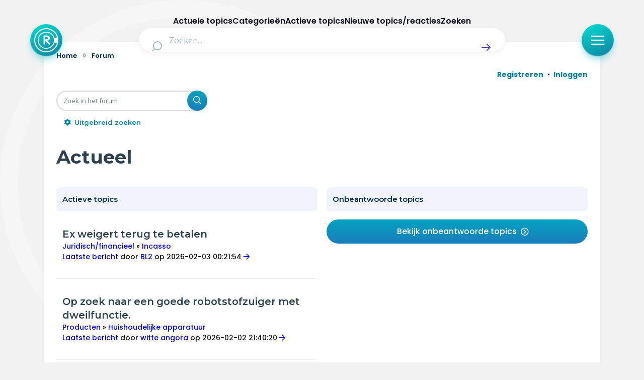

--- FILE ---
content_type: application/javascript; charset=utf-8
request_url: https://radar-forum.avrotros.nl/styles/radar/scripts/at-core.js?assets_version=417
body_size: 3879
content:
!function(n){var o={};function i(e){var t;return(o[e]||(t=o[e]={i:e,l:!1,exports:{}},n[e].call(t.exports,t,t.exports,i),t.l=!0,t)).exports}i.m=n,i.c=o,i.d=function(e,t,n){i.o(e,t)||Object.defineProperty(e,t,{enumerable:!0,get:n})},i.r=function(e){"undefined"!=typeof Symbol&&Symbol.toStringTag&&Object.defineProperty(e,Symbol.toStringTag,{value:"Module"}),Object.defineProperty(e,"__esModule",{value:!0})},i.t=function(t,e){if(1&e&&(t=i(t)),8&e)return t;if(4&e&&"object"==typeof t&&t&&t.__esModule)return t;var n=Object.create(null);if(i.r(n),Object.defineProperty(n,"default",{enumerable:!0,value:t}),2&e&&"string"!=typeof t)for(var o in t)i.d(n,o,function(e){return t[e]}.bind(null,o));return n},i.n=function(e){var t=e&&e.__esModule?function(){return e.default}:function(){return e};return i.d(t,"a",t),t},i.o=function(e,t){return Object.prototype.hasOwnProperty.call(e,t)},i.p="",i(i.s=204)}({0:function(e,t,n){"use strict";function o(e){return(o="function"==typeof Symbol&&"symbol"==typeof Symbol.iterator?function(e){return typeof e}:function(e){return e&&"function"==typeof Symbol&&e.constructor===Symbol&&e!==Symbol.prototype?"symbol":typeof e})(e)}function u(e){return e&&"object"===o(e)&&"[object RegExp]"!==Object.prototype.toString.call(e)&&"[object Date]"!==Object.prototype.toString.call(e)}function s(e,t){return t&&!0===t.clone&&u(e)?d(Array.isArray(e)?[]:{},e,t):e}function f(n,e,o){var i=n.slice();return e.forEach(function(e,t){void 0===i[t]?i[t]=s(e,o):u(e)?i[t]=d(n[t],e,o):-1===n.indexOf(e)&&i.push(s(e,o))}),i}function d(e,t,n){var o,i,r,c,l=Array.isArray(t),a=(n||{arrayMerge:f}).arrayMerge||f;return l?Array.isArray(e)?a(e,t,n):s(t,n):(i=t,r=n,c={},u(o=e)&&Object.keys(o).forEach(function(e){c[e]=s(o[e],r)}),Object.keys(i).forEach(function(e){u(i[e])&&o[e]?c[e]=d(o[e],i[e],r):c[e]=s(i[e],r)}),c)}n.d(t,"a",function(){return d}),d.all=function(e,n){if(!Array.isArray(e)||e.length<2)throw new Error("first argument should be an array with at least two elements");return e.reduce(function(e,t){return d(e,t,[{},n])})}},163:function(e,t,n){var o,i;
/*!
 * JavaScript Cookie v2.2.1
 * https://github.com/js-cookie/js-cookie
 *
 * Copyright 2006, 2015 Klaus Hartl & Fagner Brack
 * Released under the MIT license
 */void 0!==(n="function"==typeof(o=i=function(){function l(){for(var e=0,t={};e<arguments.length;e++){var n,o=arguments[e];for(n in o)t[n]=o[n]}return t}function u(e){return e.replace(/(%[0-9A-Z]{2})+/g,decodeURIComponent)}return function e(a){function c(){}function n(e,t,n){if("undefined"!=typeof document){"number"==typeof(n=l({path:"/"},c.defaults,n)).expires&&(n.expires=new Date(+new Date+864e5*n.expires)),n.expires=n.expires?n.expires.toUTCString():"";try{var o=JSON.stringify(t);/^[\{\[]/.test(o)&&(t=o)}catch(e){}t=a.write?a.write(t,e):encodeURIComponent(String(t)).replace(/%(23|24|26|2B|3A|3C|3E|3D|2F|3F|40|5B|5D|5E|60|7B|7D|7C)/g,decodeURIComponent),e=encodeURIComponent(String(e)).replace(/%(23|24|26|2B|5E|60|7C)/g,decodeURIComponent).replace(/[\(\)]/g,escape);var i,r="";for(i in n)n[i]&&(r+="; "+i,!0!==n[i])&&(r+="="+n[i].split(";")[0]);return document.cookie=e+"="+t+r}}function t(e,t){if("undefined"!=typeof document){for(var n={},o=document.cookie?document.cookie.split("; "):[],i=0;i<o.length;i++){var r=o[i].split("="),c=r.slice(1).join("=");t||'"'!==c.charAt(0)||(c=c.slice(1,-1));try{var l=u(r[0]),c=(a.read||a)(c,l)||u(c);if(t)try{c=JSON.parse(c)}catch(e){}if(n[l]=c,e===l)break}catch(e){}}return e?n[e]:n}}return c.set=n,c.get=function(e){return t(e,!1)},c.getJSON=function(e){return t(e,!0)},c.remove=function(e,t){n(e,"",l(t,{expires:-1}))},c.defaults={},c.withConverter=e,c}(function(){})})?o.call(t,n,t,e):o)&&(e.exports=n),e.exports=i()},204:function(e,t,n){"use strict";function o(e){return(o="function"==typeof Symbol&&"symbol"==typeof Symbol.iterator?function(e){return typeof e}:function(e){return e&&"function"==typeof Symbol&&e.constructor===Symbol&&e!==Symbol.prototype?"symbol":typeof e})(e)}function i(e){e="object"===("undefined"==typeof ccm?"undefined":o(ccm))&&ccm.getCategoryConsent(e);return null!==e&&e}function r(){return ccm.get_permissions()}function c(){$("html, body").scrollTop(0).find("body").addClass("has--ccm-visible").queue(function(){void 0!==o(window.ccm)&&window.ccm.has_banner()||window.ccm.showCookieMessage()})}n.r(t);function l(){return ccm.has_banner()}function a(e){return(a="function"==typeof Symbol&&"symbol"==typeof Symbol.iterator?function(e){return typeof e}:function(e){return e&&"function"==typeof Symbol&&e.constructor===Symbol&&e!==Symbol.prototype?"symbol":typeof e})(e)}function u(e){return function(e){if(Array.isArray(e))return s(e)}(e)||function(e){if("undefined"!=typeof Symbol&&null!=e[Symbol.iterator]||null!=e["@@iterator"])return Array.from(e)}(e)||function(e,t){var n;if(e)return"string"==typeof e?s(e,t):"Map"===(n="Object"===(n=Object.prototype.toString.call(e).slice(8,-1))&&e.constructor?e.constructor.name:n)||"Set"===n?Array.from(e):"Arguments"===n||/^(?:Ui|I)nt(?:8|16|32)(?:Clamped)?Array$/.test(n)?s(e,t):void 0}(e)||function(){throw new TypeError("Invalid attempt to spread non-iterable instance.\nIn order to be iterable, non-array objects must have a [Symbol.iterator]() method.")}()}function s(e,t){(null==t||t>e.length)&&(t=e.length);for(var n=0,o=new Array(t);n<t;n++)o[n]=e[n];return o}function f(e,t){for(var n=0;n<t.length;n++){var o=t[n];o.enumerable=o.enumerable||!1,o.configurable=!0,"value"in o&&(o.writable=!0),Object.defineProperty(e,function(e){e=function(e,t){if("object"!==a(e)||null===e)return e;var n=e[Symbol.toPrimitive];if(void 0===n)return("string"===t?String:Number)(e);n=n.call(e,t||"default");if("object"!==a(n))return n;throw new TypeError("@@toPrimitive must return a primitive value.")}(e,"string");return"symbol"===a(e)?e:String(e)}(o.key),o)}}t=function(){function o(){var e=0<arguments.length&&void 0!==arguments[0]?arguments[0]:{},t=this,n=o;if(!(t instanceof n))throw new TypeError("Cannot call a class as a function");t=Object.assign({},o.default,e);this._queue={allow:[],disallow:[]},this._ccmReadyEventName=t.ccmReadyEventName,this._intervalTime=t.intervalTime,this._initEvents()}var e,t,n;return e=o,(t=[{key:"ccm",get:function(){return window.ccm}},{key:"_allowQue",get:function(){return this._queue.allow}},{key:"_disallowQue",get:function(){return this._queue.disallow}},{key:"callOnAllow",value:function(e,t){this._isCcmReady()?this._runAllowCallbacks(e,t):this._addAllowQueue(e,t)}},{key:"callOnDisallow",value:function(e,t){this._isCcmReady()?this._runDisallowCallbacks(e,t):this._addDisallowQueue(e,t)}},{key:"_initEvents",value:function(){window.addEventListener(this._ccmReadyEventName,this._waitCcmReady.bind(this))}},{key:"_waitCcmReady",value:function(){var e=this,t=setInterval(function(){e._isCcmReady()&&(clearInterval(t),e._runAllowQueue(),e._runDisallowQueue())},this._intervalTime)}},{key:"_runAllowQueue",value:function(){var t=this;Object.keys(this._allowQue).forEach(function(e){t._runAllowCallbacks.apply(t,[e].concat(u(t._allowQue[e]))),t._allowQue[e]=[]})}},{key:"_runDisallowQueue",value:function(){var t=this;Object.keys(this._disallowQue).forEach(function(e){t._runDisallowCallbacks.apply(t,[e].concat(u(t._disallowQue[e]))),t._disallowQue[e]=[]})}},{key:"_addAllowQueue",value:function(e,t){this._allowQue[e]||(this._allowQue[e]=[]),this._allowQue[e].push(t)}},{key:"_addDisallowQueue",value:function(e,t){this._disallowQue[e]||(this._disallowQue[e]=[]),this._disallowQue[e].push(t)}},{key:"_runAllowCallbacks",value:function(e){if(this._isAllowed(e)){for(var t=arguments.length,n=new Array(1<t?t-1:0),o=1;o<t;o++)n[o-1]=arguments[o];n.forEach(function(e){e()})}}},{key:"_runDisallowCallbacks",value:function(e){if(this._isDisallowed(e)){for(var t=arguments.length,n=new Array(1<t?t-1:0),o=1;o<t;o++)n[o-1]=arguments[o];n.forEach(function(e){e()})}}},{key:"_isCcmReady",value:function(){return void 0!==this.ccm&&this.ccm.get_permissions()}},{key:"_isAllowed",value:function(e){return this.ccm.getCategoryConsent(e)}},{key:"_isDisallowed",value:function(e){return!this.ccm.getCategoryConsent(e)}}])&&f(e.prototype,t),n&&f(e,n),Object.defineProperty(e,"prototype",{writable:!1}),o}(),t.default={ccmReadyEventName:"CCM_done",intervalTime:1};function d(e){return(d="function"==typeof Symbol&&"symbol"==typeof Symbol.iterator?function(e){return typeof e}:function(e){return e&&"function"==typeof Symbol&&e.constructor===Symbol&&e!==Symbol.prototype?"symbol":typeof e})(e)}function y(e,t){for(var n=0;n<t.length;n++){var o=t[n];o.enumerable=o.enumerable||!1,o.configurable=!0,"value"in o&&(o.writable=!0),Object.defineProperty(e,function(e){e=function(e,t){if("object"!==d(e)||null===e)return e;var n=e[Symbol.toPrimitive];if(void 0===n)return("string"===t?String:Number)(e);n=n.call(e,t||"default");if("object"!==d(n))return n;throw new TypeError("@@toPrimitive must return a primitive value.")}(e,"string");return"symbol"===d(e)?e:String(e)}(o.key),o)}}var m=function(){function n(e,t){if(!(this instanceof n))throw new TypeError("Cannot call a class as a function");this.element=e,this.type=t.type||"default",this.remove=void 0===t.remove||t.remove,this.isDissallowed()}var e,t,o;return e=n,(t=[{key:"isDissallowed",value:function(){var e=this;At.Util.Cookie.ccmQueue.callOnDisallow(this.type,function(){e.insertTemplate(),e.removeElement()})}},{key:"template",value:function(){return'\n            <div class="cookie-placeholder">\n                <h3 class="cookie-placeholder-header">Je hebt onze '.concat(n.template[this.type].heading,' cookies (nog) niet geaccepteerd.</h3>\n                <p class="cookie-placeholder-content">').concat(n.template[this.type].content,'</p>\n                <button class="cookie-placeholder-button" onclick="At.Util.ShowCC();" data-ccm-placeholder-type="').concat(this.type,'">Wijzig cookie-instellingen</button>\n            </div>')}},{key:"removeElement",value:function(){return!!this.remove&&this.element.remove()}},{key:"insertTemplate",value:function(){return this.element.insertAdjacentHTML("afterend",this.template())}},{key:"_attach",value:function(e){e="number"==typeof e?this:e;new n(e,JSON.parse(e.dataset.atCcmPlaceholder))}}])&&y(e.prototype,t),o&&y(e,o),Object.defineProperty(e,"prototype",{writable:!1}),n}(),w=(m.template={social:{heading:"social media",content:"Oh oh... Deze content kun je niet delen of niet zien omdat je de social cookies (nog) niet hebt geaccepteerd. Alles zien en delen? Wijzig dan je cookie-instellingen."},miscellaneous:{heading:"overige",content:"Doet dit onderdeel van deze website het niet? Voor een volledig werkende website accepteer je hier de Overige cookies."},recommandation:{heading:"aanbevelings",content:"Graag laten we jou in aanraking komen met informatie en programma's die je interresant vindt. Benieuwd naar onze aanbevelingen, wijzig dan je cookie-instellingen."},advertising:{heading:"advertentie",content:"Huh..maar ik zie nog steeds STER advertenties? Dat klopt! Op basis van de advertentiecookie kunnen deze reclames relevanter worden gemaakt, dus wil je relevantere advertenties, wijzig je cookies hier."},default:{heading:"",content:"Wil je deze inhoud zien, vink dan alle cookies aan in de cookie-instellingen"},video:{heading:"video / audio",content:"Doet dit onderdeel van deze website het niet? Voor een volledig werkende website accepteer je hier de Noodzakelijke cookies."}},m),m=n(0);function p(e){return(p="function"==typeof Symbol&&"symbol"==typeof Symbol.iterator?function(e){return typeof e}:function(e){return e&&"function"==typeof Symbol&&e.constructor===Symbol&&e!==Symbol.prototype?"symbol":typeof e})(e)}function b(e){return(b="function"==typeof Symbol&&"symbol"==typeof Symbol.iterator?function(e){return typeof e}:function(e){return e&&"function"==typeof Symbol&&e.constructor===Symbol&&e!==Symbol.prototype?"symbol":typeof e})(e)}function h(){document.querySelectorAll("[data-at-ccm-placeholder]").forEach(function(e){w.prototype._attach(e)})}var v,g=n(163),n=n(65),k=(window.At=window.At||{},window.At.Util=window.At.Util||{},window.At.Util.DeepMerge=m.a,window.At.Util.JsonParse=function(e){if("object"===p(e))return e;try{return JSON.parse(e)}catch(e){return null}},window.At.Util.devMode=window.At.Util.devMode||"localhost"===window.location.hostname,window.At.Util.TriggerEvent=function(e,t){window.dispatchEvent(new CustomEvent(e,{detail:t}))},window.At.Util=window.At.Util.DeepMerge(window.At.Util,{Cookie:{CcmCheck:!0,Set:g.set,Get:g.get,Remove:g.remove,Expire:g.expire,Enable:g.enable,Defaults:g.defaults,ccmQueue:new t},InViewport:n,Log:function(e){window.console&&window.console.log(e)},Error:function(e){window.console&&window.console.error(e)},Warn:function(e){window.console&&window.console.warn(e)},Info:function(e){window.console&&window.console.info(e)}}),window.At.Util.Cookie.ccmQueue.callOnAllow("necessary",function(){window.At.Util=window.At.Util.DeepMerge.all([window.At.Util,{Cookie:{Allow:i,Permissions:r},ShowCC:c,CcInViewport:l}])}),setInterval(function(){var e=void 0!==window.ccm&&void 0!==window.ccm.has_banner()&&!0===window.ccm.has_banner()&&"function"==typeof At.Util.CcInViewport&&!0===At.Util.CcInViewport(),t=void 0!==window.ccm&&void 0!==window.ccm.has_banner()&&!1===window.ccm.has_banner();e&&window.At.Util.TriggerEvent("AtCore:CcmVisible"),(e||t)&&clearInterval(k)},10));window.At.Util.devMode&&"object"===b(window.At.ccmDev)&&(v=["necessary","analytics","social","advertising","miscellaneous"],window.ccm={has_banner:function(){return window.At.ccmDev.has_banner||!1},get_permissions:function(){return window.At.ccmDev.cookies||v},getCategoryConsent:function(e){return"true"===window.At.Util.Cookie.Get("Cookie_Category_".concat(e.charAt(0).toUpperCase()).concat(e.slice(1)))||!1}},window.At.Util=window.At.Util.DeepMerge.all([window.At.Util,{Cookie:{Allow:i,Permissions:r}}]),v.forEach(function(e){window.At.Util.Cookie.Remove("Cookie_Category_".concat(e.charAt(0).toUpperCase()).concat(e.slice(1)))}),window.At.ccmDev.cookies.forEach(function(e){window.At.Util.Cookie.Set("Cookie_Category_".concat(e.charAt(0).toUpperCase()).concat(e.slice(1)),!0)})),window.addEventListener("AtCore:CcmVisible",function(){document.body.classList.add("has--ccm-visible")});document.addEventListener("DOMContentLoaded",function(){h()}),window.addEventListener("AtCcmPlaceholder:Trigger",function(e){e=e.detail.el||e.detail.element;w.prototype._attach(e)}),window.addEventListener("AtCcmPlaceholderReload:Trigger",function(){h()})},4:function(e,t){e.exports=function(e){return e.webpackPolyfill||(e.deprecate=function(){},e.paths=[],e.children||(e.children=[]),Object.defineProperty(e,"loaded",{enumerable:!0,get:function(){return e.l}}),Object.defineProperty(e,"id",{enumerable:!0,get:function(){return e.i}}),e.webpackPolyfill=1),e}},65:function(e,t,n){!function(e){function t(e){return(t="function"==typeof Symbol&&"symbol"==typeof Symbol.iterator?function(e){return typeof e}:function(e){return e&&"function"==typeof Symbol&&e.constructor===Symbol&&e!==Symbol.prototype?"symbol":typeof e})(e)}function n(e){var t,n,o=1<arguments.length&&void 0!==arguments[1]?arguments[1]:1;return void 0===e||void 0===e.getBoundingClientRect||(t=e.getBoundingClientRect(),n=i(r).width(),o=i(r).height()*o,(0<t.top||0<t.bottom)&&(0<t.left||0<t.right)&&(t.top<o||t.bottom<o)&&(t.left<n||t.right<n))}var i,r;i=jQuery,r=window;"object"==t(e)&&"object"==t(e.exports)&&(e.exports=n)}.call(this,n(4)(e))}});